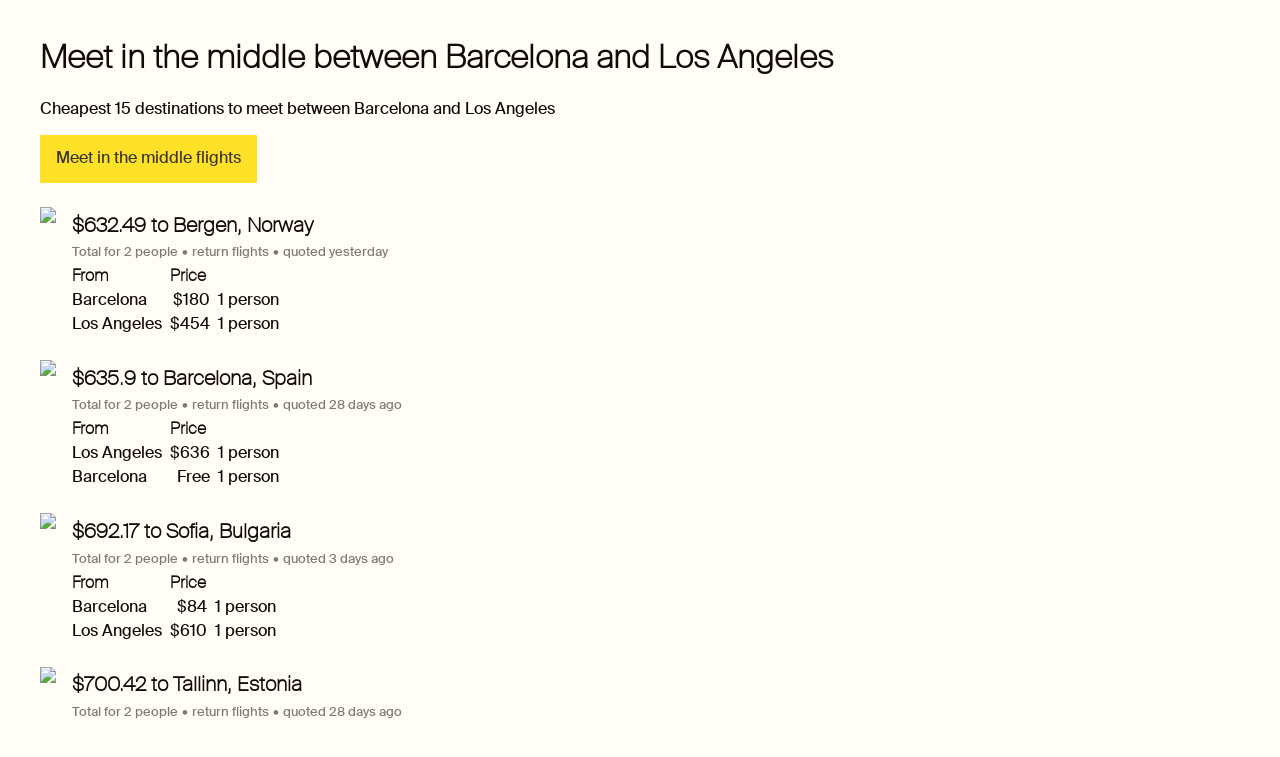

--- FILE ---
content_type: text/css
request_url: https://meet.flights/assets/4.7ca54f4a04c3fde04f2a.css
body_size: 2632
content:
.pairs_heading__1Vixd{font-family:SuisseIntl Thin,Helvetica Neue,Helvetica,Arial,sans-serif;font-size:32px;line-height:40px;max-width:900px}.pairs_para__1cxn8{font-size:16px;line-height:20px;max-width:900px}.pairs_quotesList__3ARak{list-style-type:none;padding:0;margin:24px 0 0}.pairs_quote__24xzR{margin-bottom:24px}.daterange_separator__11MO4{width:1px;background:#b0aca7;margin:-8px 14px;height:38px}.input{position:relative;display:inline-block;vertical-align:baseline;cursor:text;width:100%;max-width:100%;box-sizing:border-box;border:2px solid transparent;padding:11.6px 14px}.content{display:block;overflow:hidden;height:100%}.view{position:absolute;top:-2px;right:-2px;bottom:-2px;left:-2px;border:2px solid #b0aca7;border-radius:1px;background:#fffdf5;-webkit-appearance:none;-moz-appearance:none;appearance:none}.view_focused{border-color:#f3cc76}.view_joinedOnLeft{border-top-left-radius:0;border-bottom-left-radius:0;border-left:none}.view_joinedOnRight{border-top-right-radius:0;border-bottom-right-radius:0;border-right:none}.view_joinedOnRight:after{display:block;content:"";position:absolute;right:0;top:4px;bottom:4px;background:#b0aca7;width:1px}.controller,.DateInput_input{font-size:16px;line-height:20px;color:#67615e;font-family:inherit;z-index:10;padding:0;margin:0;border:none;background:transparent;-webkit-appearance:none;-moz-appearance:none;appearance:none;position:relative;display:inline-block;vertical-align:baseline;box-sizing:border-box;max-width:100%;width:100%;cursor:text}.controller::-ms-clear,.DateInput_input::-ms-clear{display:none}.controller:focus,.DateInput_input:focus{outline:none}.inputLeft,.inputRight{position:relative;z-index:10;margin:-7.6px -14px -9.2px;padding:7.6px 14px 9.2px;height:20px;cursor:default}.inputLeft{float:left;padding-right:14px;margin-right:0}.inputLeft_divided{border-right:1px solid #b0aca7;margin-right:14px}.inputRight{float:right;padding-left:14px;margin-left:0}.inputRight_divided{border-left:1px solid #b0aca7;margin-left:14px}.placeholder{position:relative;display:block;height:0}.placeholderInner{position:absolute;z-index:10;top:-2px;left:-2px;box-sizing:border-box;border:2px solid transparent;pointer-events:none;padding:0;margin:0;max-width:100%;white-space:nowrap;overflow:hidden;text-overflow:ellipsis}.placeholderInner,.sectionText{font-size:16px;line-height:20px;color:#67615e}.joinedInputs{display:flex;flex-direction:row;flex-wrap:nowrap;width:100%;max-width:100%}.joinedInputs>*{flex-grow:1}.DateRangePicker{width:100%}.DateRangePickerInput{width:100%;overflow:hidden;box-sizing:border-box;background:#fffdf5;border:2px solid #b0aca7;border-radius:1px;padding:11.6px 14px;display:flex;flex-direction:row;flex-wrap:nowrap}.DateInput{flex:1 1 auto;background:#fffdf5}.DateInput_input::-webkit-input-placeholder{color:#67615e}.DateInput_input::-moz-placeholder{color:#67615e}.DateInput_input:-ms-input-placeholder{color:#67615e}.DateInput_input::-ms-input-placeholder{color:#67615e}.DateInput_input::placeholder{color:#67615e}.DateInput_input__focused{margin-bottom:-11.6px;padding-bottom:11.6px;border-bottom:2px solid #f3cc76}.DateRangePickerInput_arrow{flex:0 0 1px}.DateRangePicker_picker{background-color:#fffdf5;z-index:11}.DayPicker,.DayPicker__horizontal{background:#fffdf5}.DayPicker__withBorder{box-shadow:0 2px 6px rgba(0,0,0,.05),0 0 0 1px rgba(0,0,0,.07);border-radius:1px}.DayPicker_weekHeader{color:#67615e}.DayPicker_weekHeader__verticalScrollable{border-bottom:1px solid #dbdbdb;background:#fffdf5}.CalendarMonth,.CalendarMonthGrid{background:#fffdf5}.DayPickerNavigation_button__default{border:1px solid #b0aca7;background-color:#fffdf5;color:#7e7975}.DayPickerNavigation_button__default:focus{outline:1px solid #f3cc76}.DayPickerNavigation_button__default:focus,.DayPickerNavigation_button__default:hover{border:1px solid #cac6c0}.DayPickerNavigation_button__default:active{background:#e5e2db}.DayPickerNavigation_button__disabled,.DayPickerNavigation_button__disabled:focus,.DayPickerNavigation_button__disabled:hover{border:1px solid #e5e2db}.DayPickerNavigation_button__disabled:active{background:0 0}.DayPickerNavigation_button__verticalDefault{background:#fffdf5}.CalendarDay__default{border:1px solid #e5e2db;color:#67615e;background:#fffdf5}.CalendarDay__default:focus{outline:1px solid #f3cc76}.CalendarDay__default:hover{background:#e5e2db;border:1px solid #e5e2db;color:inherit}.CalendarDay__hovered_offset{background:#fffdf5;border:1px double #e5e2db;color:inherit}.CalendarDay__outside{border:0;background:#fffdf5;color:#67615e}.CalendarDay__outside:hover{border:0}.CalendarDay__blocked_minimum_nights{background:#fffdf5;border:1px solid #e5e2db;color:#cac6c0}.CalendarDay__blocked_minimum_nights:active,.CalendarDay__blocked_minimum_nights:hover{background:#fffdf5;color:#cac6c0}.CalendarDay__highlighted_calendar{background:#8d7d72;color:#67615e}.CalendarDay__highlighted_calendar:active,.CalendarDay__highlighted_calendar:hover{background:#9f4644;color:#67615e}.CalendarDay__selected_span{background:#e4d9c5;border:1px double #c6baa9;color:#67615e}.CalendarDay__selected_span:active,.CalendarDay__selected_span:hover{background:#c6baa9;border:1px double #c6baa9;color:#67615e}.CalendarDay__selected,.CalendarDay__selected:active,.CalendarDay__selected:hover{background:#a99b8d;border:1px double #a99b8d;color:#fffdf5}.CalendarDay__hovered_span,.CalendarDay__hovered_span:hover{background:#e4d9c5;border:1px double #c6baa9;color:#67615e}.CalendarDay__hovered_span:active{background:#a99b8d;border:1px double #a99b8d;color:#fffdf5}.CalendarDay__blocked_calendar,.CalendarDay__blocked_calendar:active,.CalendarDay__blocked_calendar:hover{background:#cac6c0;border:1px solid #cac6c0;color:#7e7975}.CalendarDay__blocked_out_of_range,.CalendarDay__blocked_out_of_range:active,.CalendarDay__blocked_out_of_range:hover{background:#fffdf5;border:1px solid #e5e2db;color:#cac6c0}.CalendarDay__hovered_start_blocked_min_nights,.CalendarDay__hovered_start_first_possible_end{background:#e5e2db;border:1px double #e5e2db}.img_img__hfqbN{display:block}.email_historical_prediction_wrap__Rh9sL{color:#120908;background:transparent;font-family:Helvetica,Arial,sans-serif;font-weight:400;width:100%}.email_historical_prediction_totalHeader__2Eg4u{font-size:20px;line-height:24px;padding-bottom:2px;padding-top:6px;color:inherit;font-family:Helvetica,Arial,sans-serif;font-weight:400}.email_historical_prediction_totalDescription__210ZI{font-size:13.33333px;line-height:16.66667px;color:#7e7975;padding-bottom:2px}.email_historical_prediction_totalDescriptionBit__3-hxl{white-space:nowrap}.email_historical_prediction_originDescriptionsTable__aVMhu{width:auto;border-collapse:collapse;font-size:16px;line-height:24px}.email_historical_prediction_originDescriptionHeader__2Vfsx{color:#120908;font-family:Helvetica,Arial,sans-serif;font-weight:400;font-style:italic}.email_historical_prediction_originDescriptionHeader__2Vfsx,.email_historical_prediction_originDescriptionPlace__1mWD1{text-align:left;vertical-align:top;border:none;padding:0 8px 0 0}.email_historical_prediction_originDescriptionPrice__3LSxE,.email_historical_prediction_originDescriptionPricePerPerson__1EKmR{text-align:right;vertical-align:top;width:1px;padding:0 8px 0 0;white-space:nowrap}.historical_prediction_wrap__3g1xf{position:relative;display:flex;flex-direction:row;flex-wrap:nowrap}.historical_prediction_adminRenderForEmail__28yKK{position:absolute;right:8px;top:8px}.historical_prediction_routeMap__jSF9B{margin-right:16px}.historical_prediction_description__1Kz3R{cursor:pointer;margin-top:-2px}.historical_prediction_description_selected__17n__{cursor:default}.historical_prediction_totalHeader__2_A95{font-size:20px;line-height:24px;margin-bottom:2px;margin-top:6px;color:inherit;font-family:SuisseIntl Thin,Helvetica Neue,Helvetica,Arial,sans-serif;font-weight:700}.historical_prediction_totalDescription__1BV4d{font-size:13.33333px;line-height:16.66667px;color:#7e7975;margin-top:6px}.historical_prediction_totalDescriptionBit__1EpqH{white-space:nowrap}.historical_prediction_totalDescriptionBit__1EpqH:after{content:"•";display:inline-block;margin:0 4px}.historical_prediction_totalDescriptionBit__1EpqH:last-child:after{display:none;content:none}.historical_prediction_description_selected__17n__>.historical_prediction_totalHeader__2_A95{padding-top:1.6px;padding-bottom:1.6px}.historical_prediction_description__1Kz3R:not(.historical_prediction_description_selected__17n__)>.historical_prediction_totalHeader__2_A95{padding-top:1.6px;padding-bottom:1.6px;cursor:pointer;color:#2e4eff;-webkit-text-decoration:underline dotted;text-decoration:underline dotted;text-decoration-thickness:.7px}.historical_prediction_description__1Kz3R:not(.historical_prediction_description_selected__17n__):focus>.historical_prediction_totalHeader__2_A95,.historical_prediction_description__1Kz3R:not(.historical_prediction_description_selected__17n__):hover>.historical_prediction_totalHeader__2_A95{padding-top:1.6px;padding-bottom:1.6px;cursor:pointer;color:#9f4644;-webkit-text-decoration:underline dotted;text-decoration:underline dotted;text-decoration-thickness:.7px}.historical_prediction_description__1Kz3R:not(.historical_prediction_description_selected__17n__):focus>.historical_prediction_totalHeader__2_A95{outline:medium none invert;outline:initial}.historical_prediction_originDescriptionsTable__acFdK{width:auto;border-collapse:collapse;font-size:16px;line-height:24px;margin-top:4px}.historical_prediction_originDescriptionHeader__uw1w0{text-align:left;border:none;padding:0 8px 0 0;color:inherit;font-family:SuisseIntl Thin,Helvetica Neue,Helvetica,Arial,sans-serif}.historical_prediction_originDescriptionPlace__1h22i{text-align:left;border:none;padding:0 8px 0 0}.historical_prediction_originDescriptionPrice__1jqJS,.historical_prediction_originDescriptionPricePerPerson__B2m3s{text-align:right;width:1px;padding:0 8px 0 0;white-space:nowrap}.historical_prediction_dates__37Ixi{margin-top:3px}

--- FILE ---
content_type: text/css
request_url: https://meet.flights/assets/7ca54f4a04c3fde04f2a.css
body_size: 3594
content:
@font-face{font-family:SuisseIntl;font-weight:400;font-style:normal;font-display:swap;src:url(/assets/105e2d1d0b398e83f705b79431b934c5.woff2) format("woff2"),url(/assets/20c5460f8108c0fb4387e7d5930f71be.woff) format("woff")}@font-face{font-family:SuisseIntl Thin;font-weight:400;font-style:normal;font-display:swap;src:url(/assets/b68b4bee2dcc82967c7f4cd71b2513c3.woff2) format("woff2"),url(/assets/8909f3770c16e8cc61253e23216412cf.woff) format("woff")}body,html{margin:0;padding:0;border:0;vertical-align:baseline}html{color:#120908;background:#fffdf5}body{font-size:16px;line-height:20px;font-family:SuisseIntl,Helvetica Neue,Helvetica,Arial,sans-serif;background:transparent}app{display:block}.button_button__1a_-A{margin:0;padding:11.6px 14px 12.6px;border:2px solid transparent;-webkit-appearance:none;-moz-appearance:none;appearance:none;font:inherit;display:inline-block;vertical-align:baseline;text-align:center;white-space:nowrap;text-decoration:none;position:relative;box-sizing:border-box;max-width:100%;cursor:pointer;-webkit-user-select:none;-moz-user-select:none;-ms-user-select:none;user-select:none;font-size:16px;line-height:20px;color:#67615e;border-radius:1px}.button_button_hfit_fit-content__1Nfix{width:auto}.button_button_hfit_fill-area__2hGrY{width:100%}.button_button_type_normal__KdB6f{background:#fffdf5;border-color:#b0aca7}.button_button_focus__3AnM0,.button_button_type_normal__KdB6f:focus,input[type=file]:focus+.button_button_type_normal__KdB6f{outline:0;border-color:#f3cc76}.button_button_active__1ZEpI,.button_button_type_normal__KdB6f:active,input[type=file]:active+.button_button_type_normal__KdB6f{background:#f3cc76}.button_button_type_primary__WOfbj{color:#3a3433;background:#ffe228;border-color:#ffe228}.button_button_focus__3AnM0,.button_button_type_primary__WOfbj:focus,input[type=file]:focus+.button_button_type_primary__WOfbj{outline:0;border-color:#f7bf57}.button_button_active__1ZEpI,.button_button_type_primary__WOfbj:active,input[type=file]:active+.button_button_type_primary__WOfbj{background:#f7bf57}.button_button__1a_-A::-moz-focus-inner{padding:0;border:none}.button_button_disabled__1UM-W{cursor:default!important;pointer-events:none;border-color:#e5e2db;color:#7e7975}.input_input__3PcGl{position:relative;display:inline-block;vertical-align:baseline;cursor:text;width:100%;max-width:100%;box-sizing:border-box;border:2px solid transparent;padding:11.6px 14px}.input_content__1QXDu{display:block;overflow:hidden;height:100%}.input_view__2Ij5V{position:absolute;top:-2px;right:-2px;bottom:-2px;left:-2px;border:2px solid #b0aca7;border-radius:1px;background:#fffdf5;-webkit-appearance:none;-moz-appearance:none;appearance:none}.input_view_focused__1m3cE{border-color:#f3cc76}.input_view_joinedOnLeft__mHTf5{border-top-left-radius:0;border-bottom-left-radius:0;border-left:none}.input_view_joinedOnRight__8Qxrs{border-top-right-radius:0;border-bottom-right-radius:0;border-right:none}.input_view_joinedOnRight__8Qxrs:after{display:block;content:"";position:absolute;right:0;top:4px;bottom:4px;background:#b0aca7;width:1px}.input_controller__9eL5p{font-size:16px;line-height:20px;color:#67615e;font-family:inherit;z-index:10;padding:0;margin:0;border:none;background:transparent;-webkit-appearance:none;-moz-appearance:none;appearance:none;position:relative;display:inline-block;vertical-align:baseline;box-sizing:border-box;max-width:100%;width:100%;cursor:text}.input_controller__9eL5p::-ms-clear{display:none}.input_controller__9eL5p:focus{outline:none}.input_inputLeft__3NH-N,.input_inputRight__3UAhC{position:relative;z-index:10;margin:-7.6px -14px -9.2px;padding:7.6px 14px 9.2px;height:20px;cursor:default}.input_inputLeft__3NH-N{float:left;padding-right:14px;margin-right:0}.input_inputLeft_divided__uGn3J{border-right:1px solid #b0aca7;margin-right:14px}.input_inputRight__3UAhC{float:right;padding-left:14px;margin-left:0}.input_inputRight_divided__1eQj5{border-left:1px solid #b0aca7;margin-left:14px}.input_placeholder__2N2N2{position:relative;display:block;height:0}.input_placeholderInner__1RBi2{position:absolute;z-index:10;top:-2px;left:-2px;box-sizing:border-box;border:2px solid transparent;pointer-events:none;padding:0;margin:0;max-width:100%;white-space:nowrap;overflow:hidden;text-overflow:ellipsis}.input_placeholderInner__1RBi2,.input_sectionText__1AMzm{font-size:16px;line-height:20px;color:#67615e}.input_joinedInputs__pKEJB{display:flex;flex-direction:row;flex-wrap:nowrap;width:100%;max-width:100%}.input_joinedInputs__pKEJB>*{flex-grow:1}.intro_intro__PbBWc{margin-top:80px;margin-bottom:40px}@media (max-width:600px){.intro_intro__PbBWc{margin-top:40px;margin-bottom:24px}}.intro_heading__2Ock9{font-size:32px;line-height:40px;margin-left:-2px}.intro_heading__2Ock9,.intro_para__1vVfC{font-family:SuisseIntl Thin,Helvetica Neue,Helvetica,Arial,sans-serif}.intro_para__1vVfC{font-weight:700;font-size:24px;line-height:30px;max-width:900px}.link_link_type_internal__XfRBi{padding-top:1.6px;padding-bottom:1.6px;cursor:pointer;color:#2e4eff;text-decoration:none}.link_link_type_internal__XfRBi:focus{padding-top:1.6px;padding-bottom:1.6px;color:#9f4644;outline:medium none invert;outline:initial}.link_link_type_internal__XfRBi:hover{padding-top:1.6px;padding-bottom:1.6px;color:#9f4644;text-decoration:underline}.link_link_type_pseudo__24Ie6{color:#2e4eff}.link_link_type_pseudo__24Ie6,.link_link_type_pseudo__24Ie6:focus{padding-top:1.6px;padding-bottom:1.6px;cursor:pointer;-webkit-text-decoration:underline dotted;text-decoration:underline dotted;text-decoration-thickness:.7px}.link_link_type_pseudo__24Ie6:focus{color:#9f4644;outline:medium none invert;outline:initial}.link_link_type_pseudo__24Ie6:hover{padding-top:1.6px;padding-bottom:1.6px;cursor:pointer;color:#9f4644;-webkit-text-decoration:underline dotted;text-decoration:underline dotted;text-decoration-thickness:.7px}.link_link_type_external__Ejj2O{cursor:pointer;padding:1.6px 0;color:#2e4eff;text-decoration:underline}.link_link_type_external__Ejj2O:visited{color:#8823d5}.link_link_type_external__Ejj2O:focus,.link_link_type_external__Ejj2O:hover{color:#9f4644}.spinner_spinner__3iT9C{-webkit-animation-duration:2s;animation-duration:2s;-webkit-animation-timing-function:linear;animation-timing-function:linear;-webkit-animation-iteration-count:infinite;animation-iteration-count:infinite;-webkit-animation-name:spinner_spinner-rotation__X1rha;animation-name:spinner_spinner-rotation__X1rha;-webkit-transform:translateZ(0);transform:translateZ(0);-webkit-backface-visibility:hidden;backface-visibility:hidden;-webkit-perspective:1000px;perspective:1000px}@-webkit-keyframes spinner_spinner-rotation__X1rha{0%{-webkit-transform:rotate(0deg);transform:rotate(0deg)}to{-webkit-transform:rotate(1turn);transform:rotate(1turn)}}@keyframes spinner_spinner-rotation__X1rha{0%{-webkit-transform:rotate(0deg);transform:rotate(0deg)}to{-webkit-transform:rotate(1turn);transform:rotate(1turn)}}.spinner_spinner_size_small__14sQB{height:16px;width:16px}.spinner_spinner_size_medium__3173P{height:24px;width:24px}.spinner_spinner_size_large__13j8J{height:32px;width:32px}.spinner_circle__2QQ6p{-webkit-animation-duration:1.4s;animation-duration:1.4s;-webkit-animation-timing-function:ease-in-out;animation-timing-function:ease-in-out;-webkit-animation-iteration-count:infinite;animation-iteration-count:infinite;-webkit-animation-fill-mode:both;animation-fill-mode:both;-webkit-animation-name:spinner_circle-pulses__3IMCV;animation-name:spinner_circle-pulses__3IMCV;display:block;fill:transparent;stroke:#b0aca7;stroke-linecap:round;stroke-dasharray:283;stroke-dashoffset:280;stroke-width:8px;-webkit-transform-origin:50% 50%;transform-origin:50% 50%;-webkit-transform:translateZ(0);transform:translateZ(0);-webkit-backface-visibility:hidden;backface-visibility:hidden;-webkit-perspective:1000px;perspective:1000px}@-webkit-keyframes spinner_circle-pulses__3IMCV{0%,25%{stroke-dashoffset:280;-webkit-transform:rotate(0);transform:rotate(0)}50%,75%{stroke-dashoffset:75;-webkit-transform:rotate(45deg);transform:rotate(45deg)}to{stroke-dashoffset:280;-webkit-transform:rotate(1turn);transform:rotate(1turn)}}@keyframes spinner_circle-pulses__3IMCV{0%,25%{stroke-dashoffset:280;-webkit-transform:rotate(0);transform:rotate(0)}50%,75%{stroke-dashoffset:75;-webkit-transform:rotate(45deg);transform:rotate(45deg)}to{stroke-dashoffset:280;-webkit-transform:rotate(1turn);transform:rotate(1turn)}}.footer_footer__27N4z{margin-top:40px}.footer_footerItem__hzijt{margin-bottom:16px}.skyscanner-attribution_wrapper__CkDBr{text-decoration:none}.skyscanner-attribution_text__1wsoP{color:#120908;margin-right:8px}.skyscanner-attribution_image__eSC9F{position:relative;bottom:-7px}.form_item_formItem__1IVVD{width:320px}.numPeople_numPeopleWrap__30Rm_{position:relative;display:flex;flex-direction:row;flex-wrap:nowrap;cursor:pointer}.numPeople_numPeopleWrap_open__fGgzz{cursor:default}.numPeople_numPeople__vNWmU{color:#67615e}.numPeople_numPeople_open__3t1me{margin:0 4px}.numPeople_icon__2-I27{margin-top:-2px}.fitWrapper_fit_w_fit-content__Gutf4.fitWrapper_fit_h_fit-content__3sG_v{display:table;height:auto;width:auto}.fitWrapper_fit_w_fill-area__1nVEN.fitWrapper_fit_h_fill-area__1EV7_{display:block;height:100%;width:100%}.fitWrapper_fit_w_fill-area__1nVEN.fitWrapper_fit_h_fit-content__3sG_v{display:block;height:auto;width:100%}.fitWrapper_fit_w_fit-content__Gutf4.fitWrapper_fit_h_fill-area__1EV7_{display:table;height:100%;width:auto}.fitWrapper_fitError__3Lqwa{background:#f08080;font-size:20px}.icon_icon__fvb4z,.icon_wrap__14xZ_{display:table;height:auto;width:auto;box-sizing:border-box}.icon_icon__fvb4z>svg{display:block;width:100%;height:100%}.icon_icon_clickable__3F56K{cursor:pointer}.icon_icon_circle__13Fu0{border:1px solid #b0aca7;border-radius:100%}.icon_icon_size_small__1nuGF{height:16px;width:16px}.icon_icon_size_medium__1v21T{height:24px;width:24px}.icon_icon_size_large__13MO7{height:32px;width:32px}.icon_icon_color_input__2Qpr3>svg{fill:#67615e}.icon_icon_color_input-disabled__2QdNh>svg{fill:#e5e2db}.icon_icon_color_danger__2Zn_5>svg{fill:#ff6a68}.icon_chevron__1v_ES{display:table;height:auto;width:auto;-webkit-transform:rotate(0deg);transform:rotate(0deg);-webkit-transition:-webkit-transform .15s linear;transition:-webkit-transform .15s linear;transition:transform .15s linear;transition:transform .15s linear,-webkit-transform .15s linear}.icon_chevron_open__2zO_s{-webkit-transform:rotate(180deg);transform:rotate(180deg)}.locationform_suggestSecondary__30DWA{color:#7e7975}.locationform_addOrigin__1fn-_{cursor:pointer;display:flex;flex-direction:row;flex-wrap:nowrap;align-items:center;align-content:center;color:#67615e}.locationform_addOriginText__3N_pD{display:inline-block;margin-right:4px}.locationform_addOriginTailWrap__1D081{margin-top:4px}.locationform_addOriginBottomWrap__2qj1d{margin-top:16px;margin-left:16px}.locationform_form__3YSPs{margin-bottom:32px}.labeled_labeled__3mV27{display:block}.labeled_label__21-mS{color:#67615e;font-size:13.33333px;line-height:16.66667px;display:block;padding:4.2px 0 3.2px 7px}.suggest_suggestionsContainer__7UDZr{display:none}.suggest_suggestionsContainer_open__3SU86{display:block}.suggest_suggestionsList__yJrLW{position:absolute;z-index:11;top:100%;left:-2px;right:-2px;border:2px solid #f3cc76;border-top:1px solid #e4d9c5;margin:0;padding:0;list-style-type:none}.suggest_suggestion__3RoMn{padding:8px 14px;background:#fffdf5;font-size:16px;line-height:20px;color:#67615e;cursor:pointer}.suggest_suggestion_focused__1mdrU{background:#e4d9c5}.wraparoundRow_wrap__3tz0g{margin-top:0}.wraparoundRow_row__2ywhg{display:flex;flex-direction:row;flex-wrap:wrap;margin:0 0 0 -16px}.wraparoundRow_item__1m75T{flex:0 0 auto;margin-top:8px;margin-left:16px;display:flex;flex-direction:row;flex-wrap:nowrap}.wraparoundRow_tail__3OGgq{flex:0 0 auto;margin-top:8px;margin-left:16px}.app_app__11W8-{min-width:320px;max-width:1200px;margin:0 auto;padding:16px}@media (min-width:600px){.app_app__11W8-{padding:16px 40px}}

--- FILE ---
content_type: application/x-javascript; charset=utf-8
request_url: https://meet.flights/assets/4.7ca54f4a04c3fde04f2a.js
body_size: 8290
content:
(window.__LOADABLE_LOADED_CHUNKS__=window.__LOADABLE_LOADED_CHUNKS__||[]).push([[4],{258:function(e,t,n){"use strict";n.r(t);var r=n(513),a=n(133),i=n(80),o=n(58),c=n(24),s=n(174),l=n(780),m=n(0),u=n(5),d=n(50),p=n(26),h=n(212),g=n(171),f=n(27),b=n(38),_=n(91),y=n(17),E=n(44),D=n(2),O=n(79),w=n(569),j=n(172);const v=()=>{const e=Object(y.d)("PlaceEntity",{}),t=Object(E.a)().then(t=>{const n=t.get("data"),r=Object(h.b)(t.get("code").toUpperCase());return e.then(e=>e.find(e=>(e.get("skyscanner_code")||"")===r)).then(e=>e?Object(O.b)(n,e.get("id")):null).then(e=>(null===e||void 0===e?void 0:e.get("exactName"))||null).eval({data:n,ids:Array.from(n.get("PlaceEntity").keys()).map(e=>Object(f.c)(Number(e)))})});return Object(b.b)((e,n)=>t.eval({code:e,data:n}))},P={requestPairsAction:_.d},x=()=>{},N=()=>Promise.resolve("");class M extends m.PureComponent{constructor(e){super(e),this.smallscreenMq=window.matchMedia("(max-width: 800px)"),this.smallscreenDetectionListener=e=>this.setState({smallscreen:e.matches}),Object(a.a)(this.smallscreenMq,"change",this.smallscreenDetectionListener),this.state={smallscreen:this.smallscreenMq.matches}}componentWillUnmount(){Object(a.b)(this.smallscreenMq,"change",this.smallscreenDetectionListener)}UNSAFE_componentWillMount(){this.props.requestPairsAction(this.props.match.params.one,this.props.match.params.another)}render(){const e=Object(D.m)(this.props.oneName)?Object(D.c)(this.props.oneName):null,t=Object(D.m)(this.props.anotherName)?Object(D.c)(this.props.anotherName):null,n=this.props.predictions;if(Object(D.i)(n))return null;if(Object(D.j)(n)){const e=Object(D.c)(n);if(!e||0===e.size)return m.createElement("div",null,m.createElement(c.a,null)," Loading...")}if(Object(D.l)(n))return m.createElement("div",null,"An\xa0error happened.",m.createElement("br",null),m.createElement("br",null),"I'd\xa0appreciate if\xa0you dropped\xa0me\xa0a\xa0line",m.createElement("br",null),"at\xa0",m.createElement(o.a,{href:"mailto:arseny@smoogly.ru"},"arseny@smoogly.ru"),",",m.createElement("br",null),"so\xa0I\xa0could let\xa0you\xa0know when\xa0I've\xa0fixed the\xa0problem.");const a=Object(D.c)(n);if(!a||0===a.size)return m.createElement("div",null,m.createElement("h2",null,"No\xa0common destinations found"),m.createElement("p",null,"I'd\xa0appreciate if\xa0you dropped\xa0me\xa0a\xa0line",m.createElement("br",null),"at\xa0",m.createElement(o.a,{href:"mailto:arseny@smoogly.ru"},"arseny@smoogly.ru"),",",m.createElement("br",null),"so\xa0I\xa0could\xa0try and\xa0help\xa0you find\xa0flights."));const u=Object(r.e)(a.size,{one:"destination",two:"destinations",many:"destinations"});return m.createElement("div",null,Object(j.a)(`Meet in the middle between ${e} and ${t}`,`Cheapest ${u} to meet between ${e} and ${t}`),m.createElement("h1",{className:l.heading},"Meet in the middle between ",e," and ",t),m.createElement("p",{className:l.para},"Cheapest ",u," to meet between ",e," and ",t),m.createElement(i.a,{primary:!0,hFit:"fit-content",href:"/"},"Meet in the middle flights"),m.createElement("ul",{className:l.quotesList},a.toArray().map(e=>{if(!e.get("destination"))throw new Error("Expected quote to have a destination");return m.createElement("li",{key:e.get("id"),className:l.quote,"data-e2e":"prediction"},m.createElement(w.a,{quote:e,smallscreen:this.state.smallscreen,selected:!1,outboundDate:null,inboundDate:null,onDateChange:x,select:x,toggle:null,isAdminMode:!1,admin_userEmail:"",admin_genUrl:N}))})),m.createElement(i.a,{primary:!0,hFit:"fit-content",href:"/"},"Search flights to common destination"),m.createElement(s.a,null))}}t.default=Object(d.b)(()=>{const e=(()=>{const e=Object(y.d)("MeetupQuoteHistorical",{estimates:{origin:g.a,currency:{}},destination:g.a});return Object(E.b)(Object(E.a)().then(e=>e.get("data")),Object(E.a)().then(e=>e.get("pairs"))).then(t=>{var n;return e.eval({data:t.get(0),ids:(null===(n=t.get(1))||void 0===n?void 0:n.get("quotes").toArray())||[]})}).then(e=>Object(u.sortBy)(e.toArray(),e=>e.get("estimates").map(e=>e.get("num_people")*e.get("price_amount")).toArray().reduce((e,t)=>e+t,0)).slice(0,15))})(),t=v(),n=v();return(r,a)=>{const i=r.get("data");return{oneName:t(a.match.params.one,i),anotherName:n(a.match.params.another,i),predictions:e.eval(r)}}},e=>Object(p.bindActionCreators)(P,e))(M)},507:function(e,t,n){"use strict";n.d(t,"h",(function(){return o})),n.d(t,"d",(function(){return u})),n.d(t,"e",(function(){return h})),n.d(t,"a",(function(){return g})),n.d(t,"c",(function(){return f})),n.d(t,"f",(function(){return b})),n.d(t,"b",(function(){return y})),n.d(t,"g",(function(){return E}));var r=n(5),a=n(7),i=n(517);n(173);const o={code:i.b,symbol:"",thousandsSeparator:"",decimalSeparator:"",symbolOnLeft:!0,spaceBetweenAmountAndSymbol:!1,roundingCoefficient:0,decimalDigits:0},c={price_amount:0,currency:o},s=(e,t=!0)=>{if(0===e.length||e.every(e=>0===e.price_amount))return o;const n=e.map(e=>t&&p(e)?null:e.currency).filter(a.b),i=n.pop();if(n.some(e=>e.code!==i.code)){const e=Object(r.uniq)(n.map(e=>e.code)),t=1===e.length?`${i.code} and ${e[0]}`:`${e.join(", ")} and ${i.code}`;throw new Error(`Currency mismatch. Given: ${t} `)}return i},l={code:"string",symbol:"string",thousandsSeparator:"string",decimalSeparator:"string",symbolOnLeft:"boolean",spaceBetweenAmountAndSymbol:"boolean",roundingCoefficient:"number",decimalDigits:"number"},m=Object(a.d)(l),u=e=>e&&"object"===typeof e&&m.every(t=>typeof e[t]===l[t]),d=e=>e&&"object"===typeof e&&"number"===typeof e.price_amount&&u(e.currency),p=e=>0===e.price_amount,h=(e,t)=>(p(e)||p(t)||s([e,t],!1),e.price_amount<t.price_amount),g=(...e)=>0===e.length?c:{price_amount:e.reduce((e,t)=>e+t.price_amount,0),currency:s(e,!0)},f=(e,t)=>{if(!d(t))return f(e,{price_amount:t,currency:e.currency});if(p(t))throw new Error("Division by zero");return{price_amount:e.price_amount/t.price_amount,currency:s([e,t],!0)}},b=(e,t)=>d(t)?p(e)||p(t)?c:{price_amount:e.price_amount*t.price_amount,currency:s([e,t],!1)}:b(e,{price_amount:t,currency:e.currency}),_=(e,t)=>{const n=t.spaceBetweenAmountAndSymbol?" ":"";return t.symbolOnLeft?`${t.symbol}${n}${e}`:`${e}${n}${t.symbol}`},y=e=>{if(p(e))return e.currency.code!==i.b?_("0",e.currency):"Free";const t=e.currency,n=e.price_amount<0;if(0!==t.roundingCoefficient)throw new Error("Unhandled rounding coefficient");const a=Math.abs(e.price_amount),o=Math.floor(a),c=Math.floor((a-o)*Math.pow(10,t.decimalDigits)),s=o.toString().split("").reverse(),l=Object(r.chunk)(s,3).map(e=>e.reverse().join("")).reverse().join(t.thousandsSeparator),m=c?`${t.decimalSeparator}${c}`:"";return _(`${n?"-":""}${l}${m}`,t)},E=(...e)=>({price_amount:Math.min(...e.map(e=>e.price_amount)),currency:s(e,!0)})},513:function(e,t,n){"use strict";n.d(t,"e",(function(){return c})),n.d(t,"b",(function(){return l})),n.d(t,"c",(function(){return u})),n.d(t,"a",(function(){return d})),n.d(t,"d",(function(){return f}));var r=n(0),a=n(13),i=n(5);const o=(e,t)=>0===e?t.zero||t.many:1===e?t.one:2===e?t.two:t.many,c=(e,t)=>r.createElement(r.Fragment,null,e,"\xa0",o(e,t)),s=a.d.now(),l=e=>{return 0===(t=a.f.between(e,s).days())?"today":1===t?"yesterday":c(t,{one:"day ago",two:"days ago",many:"days ago"});var t},m={one:"person",two:"people",many:"people"},u=e=>c(e,m),d=e=>{const t=Object(i.capitalize)(e.dayOfWeek().name().slice(0,3));return r.createElement(r.Fragment,null,t,",\xa0",e.dayOfMonth(),"\xa0",Object(i.capitalize)(e.month().name()))},p={one:"day",two:"days",many:"days"},h={one:"month",two:"months",many:"months"},g=(e,t,n)=>{const r=a.f.between(e,t),i=n?1:0;return{days:r.days()+i,months:r.toTotalMonths()}},f=(e,t,n=!1)=>{const{days:a,months:i}=g(e,t,n),o=c(a,p),s=0===i?null:c(i,h);return r.createElement(r.Fragment,null,s?r.createElement(r.Fragment,null,s,", "):null,o)}},517:function(e,t,n){"use strict";n.d(t,"a",(function(){return r})),n.d(t,"b",(function(){return a}));const r=e=>e,a="ZERO"},542:function(e,t,n){"use strict";n.d(t,"c",(function(){return i})),n.d(t,"a",(function(){return o})),n.d(t,"b",(function(){return c}));var r=n(13),a=n(15);const i=e=>{},o=e=>a(Object(r.i)(e).toEpochMilli()),c=e=>{if(!e.isValid())throw new Error("Invalid moment");return r.d.from(Object(r.j)(e.toDate()))}},543:function(e,t,n){"use strict";n.d(t,"a",(function(){return _}));var r=n(0),a=n(79),i=n.p+"52015ef39d714ae04aa85045b72090c4.png",o=n(41),c=n(7),s=n(563),l=n(5),m=n(67),u=n(73);const d=[];"MutationObserver"in window&&new MutationObserver(()=>d.forEach(e=>e())).observe(document,{attributes:!0,childList:!0,subtree:!0,characterData:!0});const p=()=>{};class h extends r.PureComponent{constructor(e){super(e),this.mounted=!1,this._load=()=>{this.setState({load:!0})},this._unsubscribeFromMutations=p,this.checkLoad=p,this._bind=()=>{const e=m.findDOMNode(this);if(!Object(u.b)(e))throw new Error("Self element expected");var t;this.checkLoad=Object(l.debounce)(()=>{if(!this.mounted)return;const t=2*(window.innerHeight||document.documentElement.clientHeight),n=e.getBoundingClientRect().top;-1*t<=n&&n<=t&&(this._load(),this._unbind())},10,{leading:!1,trailing:!0}),window.addEventListener("scroll",this.checkLoad),window.addEventListener("resize",this.checkLoad),this._unsubscribeFromMutations=(t=this.checkLoad,d.push(t),()=>d.splice(d.indexOf(t),1)),this.checkLoad()},this._unbind=()=>{window.removeEventListener("scroll",this.checkLoad),window.removeEventListener("resize",this.checkLoad),this._unsubscribeFromMutations()},this.state={load:!1}}render(){const e=this.state.load?this.props.src:void 0;return r.createElement("img",{className:s.img,src:e,alt:this.props.alt})}componentDidMount(){this.mounted=!0,this._bind()}componentWillReceiveProps(){this.checkLoad()}componentWillUnmount(){this.mounted=!1,this._unbind()}}const g=n(177).a.google.staticMapsApiKey,f=[{featureType:"landscape",elementType:"geometry",stylers:[{color:"#f5f5f5"},{lightness:20}]},{featureType:"road.highway",elementType:"geometry.fill",stylers:[{color:"#ffffff"},{lightness:17}]},{featureType:"road.highway",elementType:"geometry.stroke",stylers:[{color:"#ffffff"},{lightness:29},{weight:.2}]},{featureType:"road.arterial",elementType:"geometry",stylers:[{color:"#ffffff"},{lightness:18}]},{featureType:"road.local",elementType:"geometry",stylers:[{color:"#ffffff"},{lightness:16}]},{featureType:"poi",elementType:"geometry",stylers:[{color:"#f5f5f5"},{lightness:21}]},{featureType:"poi.park",elementType:"geometry",stylers:[{color:"#dedede"},{lightness:21}]},{elementType:"labels.text.stroke",stylers:[{visibility:"on"},{color:"#ffffff"},{lightness:16}]},{elementType:"labels.text.fill",stylers:[{saturation:36},{color:"#333333"},{lightness:40}]},{elementType:"labels.icon",stylers:[{visibility:"off"}]},{featureType:"transit",elementType:"geometry",stylers:[{color:"#f2f2f2"},{lightness:19}]},{featureType:"administrative",elementType:"geometry.fill",stylers:[{color:"#fefefe"},{lightness:20}]},{featureType:"administrative",elementType:"geometry.stroke",stylers:[{color:"#fefefe"},{lightness:17},{weight:1.2}]},{featureType:"water",elementType:"all",stylers:[{color:"#46bcec"},{visibility:"on"}]},{featureType:"water",elementType:"geometry.fill",stylers:[{color:"#a5d8ec"}]},{featureType:"water",elementType:"labels.text.fill",stylers:[{color:"#a5d8ec"},{visibility:"off"}]},{featureType:"water",elementType:"labels.text.stroke",stylers:[{color:"#a5d8ec"},{visibility:"off"}]}].map(e=>`feature:${e.featureType}|element:${e.elementType}|${e.stylers.map(e=>Object(c.d)(e).map(t=>{let n=e[t];return"string"===typeof n&&"#"===n.charAt(0)&&(n=n.replace("#","0x")),`${t}:${n}`}).join("|")).join("|")}`).map(e=>"style="+e).join("&");const b="markers=icon:"+`https://${window.location.hostname}/${i}`;class _ extends r.Component{render(){const e=Object(a.a)(this.props.destination).name,t=this.props.origins.toArray().map(a.a).map(e=>e.name),n=t.map(t=>Object(o.format)("path=geodesic:true|weight:1|%s|%s",t,e)).join("&"),i=[e,...t],c=`${b}|${i.join("|")}`;return r.createElement(h,{src:`https://maps.googleapis.com/maps/api/staticmap?size=120x120&key=${g}&${c}&${n}&${f}&language=en`})}}},544:function(e,t,n){"use strict";n.d(t,"a",(function(){return l}));var r=n(13),a=n(7),i=n(517);const o=Object(i.a)("USD"),c=r.a.ofPattern("yyyy-MM-dd"),s=r.a.ofPattern("yyyy-MM"),l=(e,t,n,i,l)=>{if(!Object(a.a)(n)||n<1)throw new Error("Incorrect number of adults, expected a positive int, got: "+n);if(i&&l)return`https://skyscanner.net/g/referrals/v1/flights/day-view?market=US&currency=${o}&locale=en-US&origin=${e}&destination=${t}&adultsv2=${n}&rtn=1&cabinclass=economy&outboundDate=`+i.format(c)+"&inboundDate="+l.format(c);const m=i||l||r.d.now().plusMonths(1).withDayOfMonth(1),u=l||m;return`https://skyscanner.net/g/referrals/v1/flights/calendar-month-view?market=US&currency=${o}&locale=en-US&origin=${e}&destination=${t}&adultsv2=${n}&rtn=1&cabinclass=economy&oym=`+m.format(s)+"&iym="+u.format(s)}},545:function(e,t,n){"use strict";n.d(t,"a",(function(){return g}));var r=n(0),a=n(68),i=n(80),o=n(133),c=n(546),s=(n(573),n(591),n(553),n(592)),l=n(542);const m=()=>r.createElement("div",{className:c.separator});let u=0;class d extends r.PureComponent{constructor(e){super(e),this.smallscreenMq=window.matchMedia("(max-width: 800px)"),this.smallscreenDetectionListener=e=>this.setState({smallscreen:e.matches}),this.onDatesChange=e=>this.setState(e,()=>{const t=e.startDate?Object(l.b)(e.startDate):null,n=e.endDate?Object(l.b)(e.endDate):null;this.props.onDateChange(t,n)}),this.onFocusChange=e=>this.setState({focused:e}),this._id="daterange-"+u++,Object(o.a)(this.smallscreenMq,"change",this.smallscreenDetectionListener),this.state={startDate:e.startDate?Object(l.a)(e.startDate):null,endDate:e.endDate?Object(l.a)(e.endDate):null,focused:null,smallscreen:!0}}componentDidMount(){this.setState({smallscreen:this.smallscreenMq.matches})}componentWillUnmount(){Object(o.b)(this.smallscreenMq,"change",this.smallscreenDetectionListener)}static getDerivedStateFromProps(e,t){const n={},r=e.startDate?Object(l.a)(e.startDate):null;(!t.startDate||r&&!r.isSame(t.startDate,"date"))&&(n.startDate=r);const a=e.endDate?Object(l.a)(e.endDate):null;return(!t.endDate||a&&!a.isSame(t.endDate,"date"))&&(n.endDate=a),n}render(){return r.createElement("div",null,r.createElement(s.DateRangePicker,{startDate:this.state.startDate,startDateId:`daterange_${this._id}_start`,startDatePlaceholderText:this.props.startDatePlaceholder,endDate:this.state.endDate,endDateId:`daterange_${this._id}_end`,endDatePlaceholderText:this.props.endDatePlaceholder,focusedInput:this.state.focused,onDatesChange:this.onDatesChange,onFocusChange:this.onFocusChange,readOnly:!0,noBorder:!0,customArrowIcon:r.createElement(m,null),verticalSpacing:5,hideKeyboardShortcutsPanel:!0,numberOfMonths:this.state.smallscreen?1:2}))}}var p=n(90),h=n(47);const g=e=>r.createElement("form",{onSubmit:e=>e.preventDefault(),autoComplete:"off"},r.createElement(h.b,{size:2},r.createElement(h.a,null,r.createElement(p.a,null,r.createElement(d,{startDate:e.outbound,startDatePlaceholder:"Departure",endDate:Object(a.c)(e.outbound,e.inbound),endDatePlaceholder:"Return",onDateChange:e.onChange}))),r.createElement(h.a,null,r.createElement(p.a,null,r.createElement(i.a,Object.assign({},e,{primary:!0,hFit:"fill-area"}),e.children)))))},546:function(e,t,n){e.exports={separator:"daterange_separator__11MO4"}},553:function(e,t,n){},563:function(e,t,n){e.exports={img:"img_img__hfqbN"}},564:function(e,t,n){e.exports={wrap:"email_historical_prediction_wrap__Rh9sL",totalHeader:"email_historical_prediction_totalHeader__2Eg4u",totalDescription:"email_historical_prediction_totalDescription__210ZI",totalDescriptionBit:"email_historical_prediction_totalDescriptionBit__3-hxl",originDescriptionsTable:"email_historical_prediction_originDescriptionsTable__aVMhu",originDescriptionHeader:"email_historical_prediction_originDescriptionHeader__2Vfsx",originDescriptionPlace:"email_historical_prediction_originDescriptionPlace__1mWD1",originDescriptionPrice:"email_historical_prediction_originDescriptionPrice__3LSxE",originDescriptionPricePerPerson:"email_historical_prediction_originDescriptionPricePerPerson__1EKmR"}},565:function(e,t,n){e.exports={wrap:"historical_prediction_wrap__3g1xf",adminRenderForEmail:"historical_prediction_adminRenderForEmail__28yKK",routeMap:"historical_prediction_routeMap__jSF9B",description:"historical_prediction_description__1Kz3R",description_selected:"historical_prediction_description_selected__17n__",totalHeader:"historical_prediction_totalHeader__2_A95",totalDescription:"historical_prediction_totalDescription__1BV4d",totalDescriptionBit:"historical_prediction_totalDescriptionBit__1EpqH",originDescriptionsTable:"historical_prediction_originDescriptionsTable__acFdK",originDescriptionHeader:"historical_prediction_originDescriptionHeader__uw1w0",originDescriptionPlace:"historical_prediction_originDescriptionPlace__1h22i",originDescriptionPrice:"historical_prediction_originDescriptionPrice__1jqJS",originDescriptionPricePerPerson:"historical_prediction_originDescriptionPricePerPerson__B2m3s",dates:"historical_prediction_dates__37Ixi"}},569:function(e,t,n){"use strict";n.d(t,"a",(function(){return w}));var r=n(20),a=n(0),i=n(544),o=n(507),c=n(513),s=n(79),l=n(45),m=n(87),u=n(545),d=n(543),p=n(7),h=n(2),g=n(24),f=n(564);const b=e=>({width:e,role:"presentation",border:"0",cellSpacing:"0",cellPadding:"0"}),_=e=>{if(!e)throw new Error("Skyscanner code expected");return e},y=e=>{const t=(e=>{const[t,n]=a.useState(Object(h.d)());return a.useEffect(()=>{n(Object(h.e)()),e.genUrl(e).then(e=>n(Object(h.g)(e))).catch(e=>n(Object(h.f)(e)))},Object(p.d)(e).map(t=>e[t])),t})({origin:_(e.origin.get("skyscanner_code")),destination:_(e.destination.get("skyscanner_code")),outboundDate:null,inboundDate:null,numAdults:e.numPeople,userEmail:e.userEmail,genUrl:e.genUrl});if(Object(h.m)(t)){const n=Object(h.c)(t);return a.createElement("a",{href:n,target:"_blank",rel:"noreferrer noopener"},e.children)}if(Object(h.l)(t))return a.createElement(a.Fragment,null,"Err");if(Object(h.i)(t))return a.createElement(a.Fragment,null,"Idle");if(Object(h.j)(t))return a.createElement(g.a,{size:"small"});throw new Error("Unhandled state")},E=e=>{const t=e.quote.get("destination");if(!t)throw new Error("Expected a destination");const n=e.quote.get("estimates").toArray(),r=Object(o.a)(...n.map(e=>{var t;const n=null===(t=e.get("currency"))||void 0===t?void 0:t.toJS();if(!Object(o.d)(n))throw new Error("Expected complete currency");return{currency:n,price_amount:e.get("price_amount")*e.get("num_people")}})),i=n.map(e=>e.get("num_people")).reduce((e,t)=>e+t,0);return a.createElement("table",Object.assign({},b("100%"),{className:f.wrap}),a.createElement("tbody",null,a.createElement("tr",null,a.createElement("td",Object.assign({},{valign:"top"},{className:f.totalHeader}),`${Object(o.b)(r)} to ${Object(s.a)(t).name}`)),a.createElement("tr",null,a.createElement("td",Object.assign({},{valign:"top"},{className:f.totalDescription}),a.createElement("span",{className:f.totalDescriptionBit},"Total for\xa0",Object(c.c)(i))," \u2022 ",a.createElement("span",{className:f.totalDescriptionBit},"return flights"))),a.createElement("tr",null,a.createElement("td",null,a.createElement("table",Object.assign({},b("auto"),{className:f.originDescriptionsTable}),a.createElement("thead",null,a.createElement("tr",null,a.createElement("th",Object.assign({},{valign:"top"},{className:f.originDescriptionHeader}),"From"),a.createElement("th",Object.assign({},{valign:"top"},{className:f.originDescriptionHeader,colSpan:2}),"Price "))),a.createElement("tbody",null,n.map(n=>{var r;const i=n.get("origin");if(!i)throw new Error("Expected origin to be present on an estimate");const l=null===(r=n.get("currency"))||void 0===r?void 0:r.toJS();if(!Object(o.d)(l))throw new Error("Expected complete currency");const m=n.get("flight_required"),u=Object(o.b)({price_amount:Math.ceil(n.get("price_amount")*n.get("num_people")),currency:l}),d=Object(o.b)({price_amount:Math.ceil(n.get("price_amount")),currency:l}),p=Object(s.a)(i).exactName,h=m?a.createElement(y,{userEmail:e.userEmail,genUrl:e.genUrl,numPeople:n.get("num_people"),origin:i,destination:t},p):p;return a.createElement("tr",{key:n.get("id")},a.createElement("td",Object.assign({},{valign:"top"},{className:f.originDescriptionPlace}),h),a.createElement("td",Object.assign({},{valign:"top"},{className:f.originDescriptionPrice}),u),a.createElement("td",Object.assign({},{valign:"top"},{className:f.originDescriptionPricePerPerson}),0===n.get("price_amount")||1===n.get("num_people")?a.createElement(a.Fragment,null,Object(c.c)(n.get("num_people"))):a.createElement(a.Fragment,null,"(",d,"\xa0x\xa0",Object(c.c)(n.get("num_people")),")")))})))))))};var D=n(565);const O=()=>{},w=e=>{const[t,n]=a.useState(!1),p=e.quote.get("destination");if(!p)throw new Error("Expected a destination");const h=e.quote.get("estimates").toArray(),g=Object(o.a)(...h.map(e=>{var t;const n=null===(t=e.get("currency"))||void 0===t?void 0:t.toJS();if(!Object(o.d)(n))throw new Error("Expected complete currency");return{currency:n,price_amount:e.get("price_amount")*e.get("num_people")}})),f=h.map(e=>e.get("num_people")).reduce((e,t)=>e+t,0),b=(e=>{var t;const n=e.quote.get("destination");if(!n)throw new Error("Expected a destination");const r=e.quote.get("estimates").toArray();if(2!==r.length||r.every(e=>e.get("flight_required")))return null;const a=r.find(e=>e.get("flight_required"));if(!a)throw new Error("Can't have both estimates with no flight required");const o=null===(t=a.get("origin"))||void 0===t?void 0:t.get("skyscanner_code"),c=n.get("skyscanner_code");if(!o||!c)throw new Error("No origin or destination code");return Object(i.a)(o,c,a.get("num_people"),e.outboundDate,e.inboundDate)})(e),_=b?{href:b,targetBlank:!0,children:a.createElement(a.Fragment,null,"search on\xa0Skyscanner")}:{onClick:e.select||O,children:a.createElement(a.Fragment,null,"search flights\xa0\u2192")},y=e.isAdminMode?a.createElement("div",{className:D.adminRenderForEmail},a.createElement(l.a,{name:"circle-info",circle:!0,onClick:()=>n(!0)}),t?a.createElement(m.a,{isVisible:!0,onClose:()=>n(!1)},a.createElement(E,{quote:e.quote,userEmail:e.admin_userEmail,genUrl:e.admin_genUrl})):null):null;return a.createElement("div",{className:D.wrap},y,e.smallscreen?null:a.createElement("div",{className:D.routeMap},a.createElement(d.a,{destination:p,origins:e.quote.get("estimates").map(e=>{const t=e.get("origin");if(!t)throw new Error("Expected origin to be present on an estimate");return t})})),a.createElement("div",{className:D.content},a.createElement("div",{className:r(D.description,{[D.description_selected]:e.selected||!e.toggle}),tabIndex:e.selected||!e.toggle?void 0:0,onClick:e.selected?void 0:e.toggle||void 0,onKeyPress:t=>{"Enter"===t.key&&e.toggle&&e.toggle()}},a.createElement("h4",{className:D.totalHeader},`${Object(o.b)(g)} to ${Object(s.a)(p).name}`),a.createElement("div",{className:D.totalDescription},a.createElement("span",{className:D.totalDescriptionBit},"Total for\xa0",Object(c.c)(f)),a.createElement("span",{className:D.totalDescriptionBit},"return flights"),a.createElement("span",{className:D.totalDescriptionBit},"quoted ",Object(c.b)(e.quote.get("last_quoted_at").toLocalDate()))),a.createElement("table",{className:D.originDescriptionsTable},a.createElement("thead",null,a.createElement("tr",null,a.createElement("th",{className:D.originDescriptionHeader},"From"),a.createElement("th",{className:D.originDescriptionHeader,colSpan:2},"Price "))),a.createElement("tbody",null,h.map(e=>{var t;const n=e.get("origin");if(!n)throw new Error("Expected origin to be present on an estimate");const r=null===(t=e.get("currency"))||void 0===t?void 0:t.toJS();if(!Object(o.d)(r))throw new Error("Expected complete currency");const i=Object(o.b)({price_amount:Math.ceil(e.get("price_amount")*e.get("num_people")),currency:r}),l=Object(o.b)({price_amount:Math.ceil(e.get("price_amount")),currency:r});return a.createElement("tr",{key:e.get("id")},a.createElement("td",{className:D.originDescriptionPlace},Object(s.a)(n).exactName),a.createElement("td",{className:D.originDescriptionPrice},i),a.createElement("td",{className:D.originDescriptionPricePerPerson},0===e.get("price_amount")||1===e.get("num_people")?a.createElement(a.Fragment,null,Object(c.c)(e.get("num_people"))):a.createElement(a.Fragment,null,"(",l,"\xa0x\xa0",Object(c.c)(e.get("num_people")),")")))})))),e.selected?a.createElement("div",{className:D.dates},a.createElement(u.a,Object.assign({},_,{onChange:e.onDateChange,outbound:e.outboundDate,inbound:e.inboundDate}))):null))}},578:function(e,t){},604:function(e,t){},780:function(e,t,n){e.exports={heading:"pairs_heading__1Vixd",para:"pairs_para__1cxn8",quotesList:"pairs_quotesList__3ARak",quote:"pairs_quote__24xzR"}}}]);